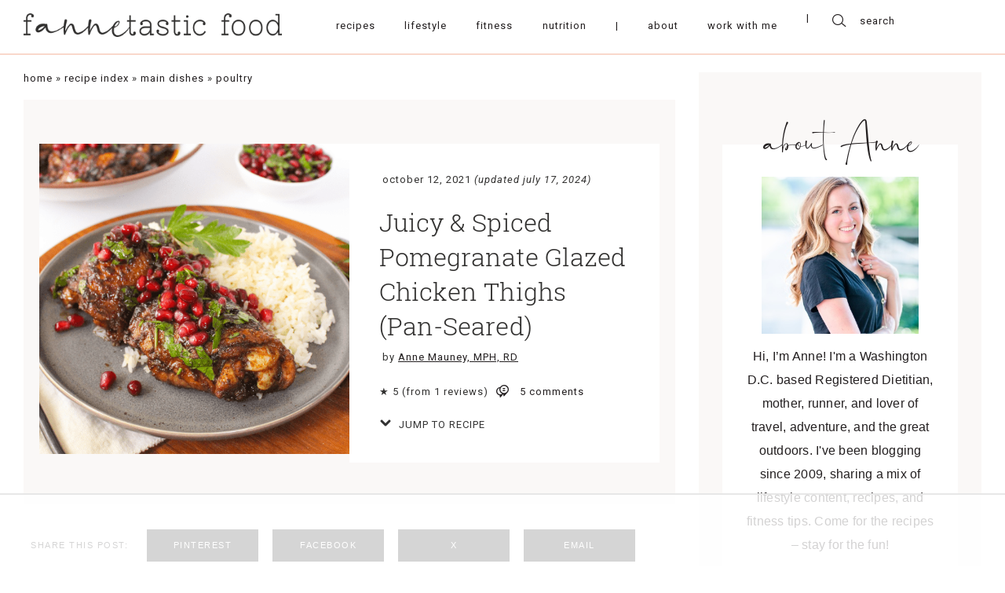

--- FILE ---
content_type: text/html; charset=utf-8
request_url: https://www.google.com/recaptcha/api2/anchor?ar=1&k=6LdzeEQkAAAAAHkQo5Faq1t_4eVcrEUDHb7bhFp_&co=aHR0cHM6Ly93d3cuZmFubmV0YXN0aWNmb29kLmNvbTo0NDM.&hl=en&v=PoyoqOPhxBO7pBk68S4YbpHZ&size=invisible&anchor-ms=20000&execute-ms=30000&cb=5er1c1dc4v3h
body_size: 48786
content:
<!DOCTYPE HTML><html dir="ltr" lang="en"><head><meta http-equiv="Content-Type" content="text/html; charset=UTF-8">
<meta http-equiv="X-UA-Compatible" content="IE=edge">
<title>reCAPTCHA</title>
<style type="text/css">
/* cyrillic-ext */
@font-face {
  font-family: 'Roboto';
  font-style: normal;
  font-weight: 400;
  font-stretch: 100%;
  src: url(//fonts.gstatic.com/s/roboto/v48/KFO7CnqEu92Fr1ME7kSn66aGLdTylUAMa3GUBHMdazTgWw.woff2) format('woff2');
  unicode-range: U+0460-052F, U+1C80-1C8A, U+20B4, U+2DE0-2DFF, U+A640-A69F, U+FE2E-FE2F;
}
/* cyrillic */
@font-face {
  font-family: 'Roboto';
  font-style: normal;
  font-weight: 400;
  font-stretch: 100%;
  src: url(//fonts.gstatic.com/s/roboto/v48/KFO7CnqEu92Fr1ME7kSn66aGLdTylUAMa3iUBHMdazTgWw.woff2) format('woff2');
  unicode-range: U+0301, U+0400-045F, U+0490-0491, U+04B0-04B1, U+2116;
}
/* greek-ext */
@font-face {
  font-family: 'Roboto';
  font-style: normal;
  font-weight: 400;
  font-stretch: 100%;
  src: url(//fonts.gstatic.com/s/roboto/v48/KFO7CnqEu92Fr1ME7kSn66aGLdTylUAMa3CUBHMdazTgWw.woff2) format('woff2');
  unicode-range: U+1F00-1FFF;
}
/* greek */
@font-face {
  font-family: 'Roboto';
  font-style: normal;
  font-weight: 400;
  font-stretch: 100%;
  src: url(//fonts.gstatic.com/s/roboto/v48/KFO7CnqEu92Fr1ME7kSn66aGLdTylUAMa3-UBHMdazTgWw.woff2) format('woff2');
  unicode-range: U+0370-0377, U+037A-037F, U+0384-038A, U+038C, U+038E-03A1, U+03A3-03FF;
}
/* math */
@font-face {
  font-family: 'Roboto';
  font-style: normal;
  font-weight: 400;
  font-stretch: 100%;
  src: url(//fonts.gstatic.com/s/roboto/v48/KFO7CnqEu92Fr1ME7kSn66aGLdTylUAMawCUBHMdazTgWw.woff2) format('woff2');
  unicode-range: U+0302-0303, U+0305, U+0307-0308, U+0310, U+0312, U+0315, U+031A, U+0326-0327, U+032C, U+032F-0330, U+0332-0333, U+0338, U+033A, U+0346, U+034D, U+0391-03A1, U+03A3-03A9, U+03B1-03C9, U+03D1, U+03D5-03D6, U+03F0-03F1, U+03F4-03F5, U+2016-2017, U+2034-2038, U+203C, U+2040, U+2043, U+2047, U+2050, U+2057, U+205F, U+2070-2071, U+2074-208E, U+2090-209C, U+20D0-20DC, U+20E1, U+20E5-20EF, U+2100-2112, U+2114-2115, U+2117-2121, U+2123-214F, U+2190, U+2192, U+2194-21AE, U+21B0-21E5, U+21F1-21F2, U+21F4-2211, U+2213-2214, U+2216-22FF, U+2308-230B, U+2310, U+2319, U+231C-2321, U+2336-237A, U+237C, U+2395, U+239B-23B7, U+23D0, U+23DC-23E1, U+2474-2475, U+25AF, U+25B3, U+25B7, U+25BD, U+25C1, U+25CA, U+25CC, U+25FB, U+266D-266F, U+27C0-27FF, U+2900-2AFF, U+2B0E-2B11, U+2B30-2B4C, U+2BFE, U+3030, U+FF5B, U+FF5D, U+1D400-1D7FF, U+1EE00-1EEFF;
}
/* symbols */
@font-face {
  font-family: 'Roboto';
  font-style: normal;
  font-weight: 400;
  font-stretch: 100%;
  src: url(//fonts.gstatic.com/s/roboto/v48/KFO7CnqEu92Fr1ME7kSn66aGLdTylUAMaxKUBHMdazTgWw.woff2) format('woff2');
  unicode-range: U+0001-000C, U+000E-001F, U+007F-009F, U+20DD-20E0, U+20E2-20E4, U+2150-218F, U+2190, U+2192, U+2194-2199, U+21AF, U+21E6-21F0, U+21F3, U+2218-2219, U+2299, U+22C4-22C6, U+2300-243F, U+2440-244A, U+2460-24FF, U+25A0-27BF, U+2800-28FF, U+2921-2922, U+2981, U+29BF, U+29EB, U+2B00-2BFF, U+4DC0-4DFF, U+FFF9-FFFB, U+10140-1018E, U+10190-1019C, U+101A0, U+101D0-101FD, U+102E0-102FB, U+10E60-10E7E, U+1D2C0-1D2D3, U+1D2E0-1D37F, U+1F000-1F0FF, U+1F100-1F1AD, U+1F1E6-1F1FF, U+1F30D-1F30F, U+1F315, U+1F31C, U+1F31E, U+1F320-1F32C, U+1F336, U+1F378, U+1F37D, U+1F382, U+1F393-1F39F, U+1F3A7-1F3A8, U+1F3AC-1F3AF, U+1F3C2, U+1F3C4-1F3C6, U+1F3CA-1F3CE, U+1F3D4-1F3E0, U+1F3ED, U+1F3F1-1F3F3, U+1F3F5-1F3F7, U+1F408, U+1F415, U+1F41F, U+1F426, U+1F43F, U+1F441-1F442, U+1F444, U+1F446-1F449, U+1F44C-1F44E, U+1F453, U+1F46A, U+1F47D, U+1F4A3, U+1F4B0, U+1F4B3, U+1F4B9, U+1F4BB, U+1F4BF, U+1F4C8-1F4CB, U+1F4D6, U+1F4DA, U+1F4DF, U+1F4E3-1F4E6, U+1F4EA-1F4ED, U+1F4F7, U+1F4F9-1F4FB, U+1F4FD-1F4FE, U+1F503, U+1F507-1F50B, U+1F50D, U+1F512-1F513, U+1F53E-1F54A, U+1F54F-1F5FA, U+1F610, U+1F650-1F67F, U+1F687, U+1F68D, U+1F691, U+1F694, U+1F698, U+1F6AD, U+1F6B2, U+1F6B9-1F6BA, U+1F6BC, U+1F6C6-1F6CF, U+1F6D3-1F6D7, U+1F6E0-1F6EA, U+1F6F0-1F6F3, U+1F6F7-1F6FC, U+1F700-1F7FF, U+1F800-1F80B, U+1F810-1F847, U+1F850-1F859, U+1F860-1F887, U+1F890-1F8AD, U+1F8B0-1F8BB, U+1F8C0-1F8C1, U+1F900-1F90B, U+1F93B, U+1F946, U+1F984, U+1F996, U+1F9E9, U+1FA00-1FA6F, U+1FA70-1FA7C, U+1FA80-1FA89, U+1FA8F-1FAC6, U+1FACE-1FADC, U+1FADF-1FAE9, U+1FAF0-1FAF8, U+1FB00-1FBFF;
}
/* vietnamese */
@font-face {
  font-family: 'Roboto';
  font-style: normal;
  font-weight: 400;
  font-stretch: 100%;
  src: url(//fonts.gstatic.com/s/roboto/v48/KFO7CnqEu92Fr1ME7kSn66aGLdTylUAMa3OUBHMdazTgWw.woff2) format('woff2');
  unicode-range: U+0102-0103, U+0110-0111, U+0128-0129, U+0168-0169, U+01A0-01A1, U+01AF-01B0, U+0300-0301, U+0303-0304, U+0308-0309, U+0323, U+0329, U+1EA0-1EF9, U+20AB;
}
/* latin-ext */
@font-face {
  font-family: 'Roboto';
  font-style: normal;
  font-weight: 400;
  font-stretch: 100%;
  src: url(//fonts.gstatic.com/s/roboto/v48/KFO7CnqEu92Fr1ME7kSn66aGLdTylUAMa3KUBHMdazTgWw.woff2) format('woff2');
  unicode-range: U+0100-02BA, U+02BD-02C5, U+02C7-02CC, U+02CE-02D7, U+02DD-02FF, U+0304, U+0308, U+0329, U+1D00-1DBF, U+1E00-1E9F, U+1EF2-1EFF, U+2020, U+20A0-20AB, U+20AD-20C0, U+2113, U+2C60-2C7F, U+A720-A7FF;
}
/* latin */
@font-face {
  font-family: 'Roboto';
  font-style: normal;
  font-weight: 400;
  font-stretch: 100%;
  src: url(//fonts.gstatic.com/s/roboto/v48/KFO7CnqEu92Fr1ME7kSn66aGLdTylUAMa3yUBHMdazQ.woff2) format('woff2');
  unicode-range: U+0000-00FF, U+0131, U+0152-0153, U+02BB-02BC, U+02C6, U+02DA, U+02DC, U+0304, U+0308, U+0329, U+2000-206F, U+20AC, U+2122, U+2191, U+2193, U+2212, U+2215, U+FEFF, U+FFFD;
}
/* cyrillic-ext */
@font-face {
  font-family: 'Roboto';
  font-style: normal;
  font-weight: 500;
  font-stretch: 100%;
  src: url(//fonts.gstatic.com/s/roboto/v48/KFO7CnqEu92Fr1ME7kSn66aGLdTylUAMa3GUBHMdazTgWw.woff2) format('woff2');
  unicode-range: U+0460-052F, U+1C80-1C8A, U+20B4, U+2DE0-2DFF, U+A640-A69F, U+FE2E-FE2F;
}
/* cyrillic */
@font-face {
  font-family: 'Roboto';
  font-style: normal;
  font-weight: 500;
  font-stretch: 100%;
  src: url(//fonts.gstatic.com/s/roboto/v48/KFO7CnqEu92Fr1ME7kSn66aGLdTylUAMa3iUBHMdazTgWw.woff2) format('woff2');
  unicode-range: U+0301, U+0400-045F, U+0490-0491, U+04B0-04B1, U+2116;
}
/* greek-ext */
@font-face {
  font-family: 'Roboto';
  font-style: normal;
  font-weight: 500;
  font-stretch: 100%;
  src: url(//fonts.gstatic.com/s/roboto/v48/KFO7CnqEu92Fr1ME7kSn66aGLdTylUAMa3CUBHMdazTgWw.woff2) format('woff2');
  unicode-range: U+1F00-1FFF;
}
/* greek */
@font-face {
  font-family: 'Roboto';
  font-style: normal;
  font-weight: 500;
  font-stretch: 100%;
  src: url(//fonts.gstatic.com/s/roboto/v48/KFO7CnqEu92Fr1ME7kSn66aGLdTylUAMa3-UBHMdazTgWw.woff2) format('woff2');
  unicode-range: U+0370-0377, U+037A-037F, U+0384-038A, U+038C, U+038E-03A1, U+03A3-03FF;
}
/* math */
@font-face {
  font-family: 'Roboto';
  font-style: normal;
  font-weight: 500;
  font-stretch: 100%;
  src: url(//fonts.gstatic.com/s/roboto/v48/KFO7CnqEu92Fr1ME7kSn66aGLdTylUAMawCUBHMdazTgWw.woff2) format('woff2');
  unicode-range: U+0302-0303, U+0305, U+0307-0308, U+0310, U+0312, U+0315, U+031A, U+0326-0327, U+032C, U+032F-0330, U+0332-0333, U+0338, U+033A, U+0346, U+034D, U+0391-03A1, U+03A3-03A9, U+03B1-03C9, U+03D1, U+03D5-03D6, U+03F0-03F1, U+03F4-03F5, U+2016-2017, U+2034-2038, U+203C, U+2040, U+2043, U+2047, U+2050, U+2057, U+205F, U+2070-2071, U+2074-208E, U+2090-209C, U+20D0-20DC, U+20E1, U+20E5-20EF, U+2100-2112, U+2114-2115, U+2117-2121, U+2123-214F, U+2190, U+2192, U+2194-21AE, U+21B0-21E5, U+21F1-21F2, U+21F4-2211, U+2213-2214, U+2216-22FF, U+2308-230B, U+2310, U+2319, U+231C-2321, U+2336-237A, U+237C, U+2395, U+239B-23B7, U+23D0, U+23DC-23E1, U+2474-2475, U+25AF, U+25B3, U+25B7, U+25BD, U+25C1, U+25CA, U+25CC, U+25FB, U+266D-266F, U+27C0-27FF, U+2900-2AFF, U+2B0E-2B11, U+2B30-2B4C, U+2BFE, U+3030, U+FF5B, U+FF5D, U+1D400-1D7FF, U+1EE00-1EEFF;
}
/* symbols */
@font-face {
  font-family: 'Roboto';
  font-style: normal;
  font-weight: 500;
  font-stretch: 100%;
  src: url(//fonts.gstatic.com/s/roboto/v48/KFO7CnqEu92Fr1ME7kSn66aGLdTylUAMaxKUBHMdazTgWw.woff2) format('woff2');
  unicode-range: U+0001-000C, U+000E-001F, U+007F-009F, U+20DD-20E0, U+20E2-20E4, U+2150-218F, U+2190, U+2192, U+2194-2199, U+21AF, U+21E6-21F0, U+21F3, U+2218-2219, U+2299, U+22C4-22C6, U+2300-243F, U+2440-244A, U+2460-24FF, U+25A0-27BF, U+2800-28FF, U+2921-2922, U+2981, U+29BF, U+29EB, U+2B00-2BFF, U+4DC0-4DFF, U+FFF9-FFFB, U+10140-1018E, U+10190-1019C, U+101A0, U+101D0-101FD, U+102E0-102FB, U+10E60-10E7E, U+1D2C0-1D2D3, U+1D2E0-1D37F, U+1F000-1F0FF, U+1F100-1F1AD, U+1F1E6-1F1FF, U+1F30D-1F30F, U+1F315, U+1F31C, U+1F31E, U+1F320-1F32C, U+1F336, U+1F378, U+1F37D, U+1F382, U+1F393-1F39F, U+1F3A7-1F3A8, U+1F3AC-1F3AF, U+1F3C2, U+1F3C4-1F3C6, U+1F3CA-1F3CE, U+1F3D4-1F3E0, U+1F3ED, U+1F3F1-1F3F3, U+1F3F5-1F3F7, U+1F408, U+1F415, U+1F41F, U+1F426, U+1F43F, U+1F441-1F442, U+1F444, U+1F446-1F449, U+1F44C-1F44E, U+1F453, U+1F46A, U+1F47D, U+1F4A3, U+1F4B0, U+1F4B3, U+1F4B9, U+1F4BB, U+1F4BF, U+1F4C8-1F4CB, U+1F4D6, U+1F4DA, U+1F4DF, U+1F4E3-1F4E6, U+1F4EA-1F4ED, U+1F4F7, U+1F4F9-1F4FB, U+1F4FD-1F4FE, U+1F503, U+1F507-1F50B, U+1F50D, U+1F512-1F513, U+1F53E-1F54A, U+1F54F-1F5FA, U+1F610, U+1F650-1F67F, U+1F687, U+1F68D, U+1F691, U+1F694, U+1F698, U+1F6AD, U+1F6B2, U+1F6B9-1F6BA, U+1F6BC, U+1F6C6-1F6CF, U+1F6D3-1F6D7, U+1F6E0-1F6EA, U+1F6F0-1F6F3, U+1F6F7-1F6FC, U+1F700-1F7FF, U+1F800-1F80B, U+1F810-1F847, U+1F850-1F859, U+1F860-1F887, U+1F890-1F8AD, U+1F8B0-1F8BB, U+1F8C0-1F8C1, U+1F900-1F90B, U+1F93B, U+1F946, U+1F984, U+1F996, U+1F9E9, U+1FA00-1FA6F, U+1FA70-1FA7C, U+1FA80-1FA89, U+1FA8F-1FAC6, U+1FACE-1FADC, U+1FADF-1FAE9, U+1FAF0-1FAF8, U+1FB00-1FBFF;
}
/* vietnamese */
@font-face {
  font-family: 'Roboto';
  font-style: normal;
  font-weight: 500;
  font-stretch: 100%;
  src: url(//fonts.gstatic.com/s/roboto/v48/KFO7CnqEu92Fr1ME7kSn66aGLdTylUAMa3OUBHMdazTgWw.woff2) format('woff2');
  unicode-range: U+0102-0103, U+0110-0111, U+0128-0129, U+0168-0169, U+01A0-01A1, U+01AF-01B0, U+0300-0301, U+0303-0304, U+0308-0309, U+0323, U+0329, U+1EA0-1EF9, U+20AB;
}
/* latin-ext */
@font-face {
  font-family: 'Roboto';
  font-style: normal;
  font-weight: 500;
  font-stretch: 100%;
  src: url(//fonts.gstatic.com/s/roboto/v48/KFO7CnqEu92Fr1ME7kSn66aGLdTylUAMa3KUBHMdazTgWw.woff2) format('woff2');
  unicode-range: U+0100-02BA, U+02BD-02C5, U+02C7-02CC, U+02CE-02D7, U+02DD-02FF, U+0304, U+0308, U+0329, U+1D00-1DBF, U+1E00-1E9F, U+1EF2-1EFF, U+2020, U+20A0-20AB, U+20AD-20C0, U+2113, U+2C60-2C7F, U+A720-A7FF;
}
/* latin */
@font-face {
  font-family: 'Roboto';
  font-style: normal;
  font-weight: 500;
  font-stretch: 100%;
  src: url(//fonts.gstatic.com/s/roboto/v48/KFO7CnqEu92Fr1ME7kSn66aGLdTylUAMa3yUBHMdazQ.woff2) format('woff2');
  unicode-range: U+0000-00FF, U+0131, U+0152-0153, U+02BB-02BC, U+02C6, U+02DA, U+02DC, U+0304, U+0308, U+0329, U+2000-206F, U+20AC, U+2122, U+2191, U+2193, U+2212, U+2215, U+FEFF, U+FFFD;
}
/* cyrillic-ext */
@font-face {
  font-family: 'Roboto';
  font-style: normal;
  font-weight: 900;
  font-stretch: 100%;
  src: url(//fonts.gstatic.com/s/roboto/v48/KFO7CnqEu92Fr1ME7kSn66aGLdTylUAMa3GUBHMdazTgWw.woff2) format('woff2');
  unicode-range: U+0460-052F, U+1C80-1C8A, U+20B4, U+2DE0-2DFF, U+A640-A69F, U+FE2E-FE2F;
}
/* cyrillic */
@font-face {
  font-family: 'Roboto';
  font-style: normal;
  font-weight: 900;
  font-stretch: 100%;
  src: url(//fonts.gstatic.com/s/roboto/v48/KFO7CnqEu92Fr1ME7kSn66aGLdTylUAMa3iUBHMdazTgWw.woff2) format('woff2');
  unicode-range: U+0301, U+0400-045F, U+0490-0491, U+04B0-04B1, U+2116;
}
/* greek-ext */
@font-face {
  font-family: 'Roboto';
  font-style: normal;
  font-weight: 900;
  font-stretch: 100%;
  src: url(//fonts.gstatic.com/s/roboto/v48/KFO7CnqEu92Fr1ME7kSn66aGLdTylUAMa3CUBHMdazTgWw.woff2) format('woff2');
  unicode-range: U+1F00-1FFF;
}
/* greek */
@font-face {
  font-family: 'Roboto';
  font-style: normal;
  font-weight: 900;
  font-stretch: 100%;
  src: url(//fonts.gstatic.com/s/roboto/v48/KFO7CnqEu92Fr1ME7kSn66aGLdTylUAMa3-UBHMdazTgWw.woff2) format('woff2');
  unicode-range: U+0370-0377, U+037A-037F, U+0384-038A, U+038C, U+038E-03A1, U+03A3-03FF;
}
/* math */
@font-face {
  font-family: 'Roboto';
  font-style: normal;
  font-weight: 900;
  font-stretch: 100%;
  src: url(//fonts.gstatic.com/s/roboto/v48/KFO7CnqEu92Fr1ME7kSn66aGLdTylUAMawCUBHMdazTgWw.woff2) format('woff2');
  unicode-range: U+0302-0303, U+0305, U+0307-0308, U+0310, U+0312, U+0315, U+031A, U+0326-0327, U+032C, U+032F-0330, U+0332-0333, U+0338, U+033A, U+0346, U+034D, U+0391-03A1, U+03A3-03A9, U+03B1-03C9, U+03D1, U+03D5-03D6, U+03F0-03F1, U+03F4-03F5, U+2016-2017, U+2034-2038, U+203C, U+2040, U+2043, U+2047, U+2050, U+2057, U+205F, U+2070-2071, U+2074-208E, U+2090-209C, U+20D0-20DC, U+20E1, U+20E5-20EF, U+2100-2112, U+2114-2115, U+2117-2121, U+2123-214F, U+2190, U+2192, U+2194-21AE, U+21B0-21E5, U+21F1-21F2, U+21F4-2211, U+2213-2214, U+2216-22FF, U+2308-230B, U+2310, U+2319, U+231C-2321, U+2336-237A, U+237C, U+2395, U+239B-23B7, U+23D0, U+23DC-23E1, U+2474-2475, U+25AF, U+25B3, U+25B7, U+25BD, U+25C1, U+25CA, U+25CC, U+25FB, U+266D-266F, U+27C0-27FF, U+2900-2AFF, U+2B0E-2B11, U+2B30-2B4C, U+2BFE, U+3030, U+FF5B, U+FF5D, U+1D400-1D7FF, U+1EE00-1EEFF;
}
/* symbols */
@font-face {
  font-family: 'Roboto';
  font-style: normal;
  font-weight: 900;
  font-stretch: 100%;
  src: url(//fonts.gstatic.com/s/roboto/v48/KFO7CnqEu92Fr1ME7kSn66aGLdTylUAMaxKUBHMdazTgWw.woff2) format('woff2');
  unicode-range: U+0001-000C, U+000E-001F, U+007F-009F, U+20DD-20E0, U+20E2-20E4, U+2150-218F, U+2190, U+2192, U+2194-2199, U+21AF, U+21E6-21F0, U+21F3, U+2218-2219, U+2299, U+22C4-22C6, U+2300-243F, U+2440-244A, U+2460-24FF, U+25A0-27BF, U+2800-28FF, U+2921-2922, U+2981, U+29BF, U+29EB, U+2B00-2BFF, U+4DC0-4DFF, U+FFF9-FFFB, U+10140-1018E, U+10190-1019C, U+101A0, U+101D0-101FD, U+102E0-102FB, U+10E60-10E7E, U+1D2C0-1D2D3, U+1D2E0-1D37F, U+1F000-1F0FF, U+1F100-1F1AD, U+1F1E6-1F1FF, U+1F30D-1F30F, U+1F315, U+1F31C, U+1F31E, U+1F320-1F32C, U+1F336, U+1F378, U+1F37D, U+1F382, U+1F393-1F39F, U+1F3A7-1F3A8, U+1F3AC-1F3AF, U+1F3C2, U+1F3C4-1F3C6, U+1F3CA-1F3CE, U+1F3D4-1F3E0, U+1F3ED, U+1F3F1-1F3F3, U+1F3F5-1F3F7, U+1F408, U+1F415, U+1F41F, U+1F426, U+1F43F, U+1F441-1F442, U+1F444, U+1F446-1F449, U+1F44C-1F44E, U+1F453, U+1F46A, U+1F47D, U+1F4A3, U+1F4B0, U+1F4B3, U+1F4B9, U+1F4BB, U+1F4BF, U+1F4C8-1F4CB, U+1F4D6, U+1F4DA, U+1F4DF, U+1F4E3-1F4E6, U+1F4EA-1F4ED, U+1F4F7, U+1F4F9-1F4FB, U+1F4FD-1F4FE, U+1F503, U+1F507-1F50B, U+1F50D, U+1F512-1F513, U+1F53E-1F54A, U+1F54F-1F5FA, U+1F610, U+1F650-1F67F, U+1F687, U+1F68D, U+1F691, U+1F694, U+1F698, U+1F6AD, U+1F6B2, U+1F6B9-1F6BA, U+1F6BC, U+1F6C6-1F6CF, U+1F6D3-1F6D7, U+1F6E0-1F6EA, U+1F6F0-1F6F3, U+1F6F7-1F6FC, U+1F700-1F7FF, U+1F800-1F80B, U+1F810-1F847, U+1F850-1F859, U+1F860-1F887, U+1F890-1F8AD, U+1F8B0-1F8BB, U+1F8C0-1F8C1, U+1F900-1F90B, U+1F93B, U+1F946, U+1F984, U+1F996, U+1F9E9, U+1FA00-1FA6F, U+1FA70-1FA7C, U+1FA80-1FA89, U+1FA8F-1FAC6, U+1FACE-1FADC, U+1FADF-1FAE9, U+1FAF0-1FAF8, U+1FB00-1FBFF;
}
/* vietnamese */
@font-face {
  font-family: 'Roboto';
  font-style: normal;
  font-weight: 900;
  font-stretch: 100%;
  src: url(//fonts.gstatic.com/s/roboto/v48/KFO7CnqEu92Fr1ME7kSn66aGLdTylUAMa3OUBHMdazTgWw.woff2) format('woff2');
  unicode-range: U+0102-0103, U+0110-0111, U+0128-0129, U+0168-0169, U+01A0-01A1, U+01AF-01B0, U+0300-0301, U+0303-0304, U+0308-0309, U+0323, U+0329, U+1EA0-1EF9, U+20AB;
}
/* latin-ext */
@font-face {
  font-family: 'Roboto';
  font-style: normal;
  font-weight: 900;
  font-stretch: 100%;
  src: url(//fonts.gstatic.com/s/roboto/v48/KFO7CnqEu92Fr1ME7kSn66aGLdTylUAMa3KUBHMdazTgWw.woff2) format('woff2');
  unicode-range: U+0100-02BA, U+02BD-02C5, U+02C7-02CC, U+02CE-02D7, U+02DD-02FF, U+0304, U+0308, U+0329, U+1D00-1DBF, U+1E00-1E9F, U+1EF2-1EFF, U+2020, U+20A0-20AB, U+20AD-20C0, U+2113, U+2C60-2C7F, U+A720-A7FF;
}
/* latin */
@font-face {
  font-family: 'Roboto';
  font-style: normal;
  font-weight: 900;
  font-stretch: 100%;
  src: url(//fonts.gstatic.com/s/roboto/v48/KFO7CnqEu92Fr1ME7kSn66aGLdTylUAMa3yUBHMdazQ.woff2) format('woff2');
  unicode-range: U+0000-00FF, U+0131, U+0152-0153, U+02BB-02BC, U+02C6, U+02DA, U+02DC, U+0304, U+0308, U+0329, U+2000-206F, U+20AC, U+2122, U+2191, U+2193, U+2212, U+2215, U+FEFF, U+FFFD;
}

</style>
<link rel="stylesheet" type="text/css" href="https://www.gstatic.com/recaptcha/releases/PoyoqOPhxBO7pBk68S4YbpHZ/styles__ltr.css">
<script nonce="Mzxqg-w6LhAWInuN6E01lQ" type="text/javascript">window['__recaptcha_api'] = 'https://www.google.com/recaptcha/api2/';</script>
<script type="text/javascript" src="https://www.gstatic.com/recaptcha/releases/PoyoqOPhxBO7pBk68S4YbpHZ/recaptcha__en.js" nonce="Mzxqg-w6LhAWInuN6E01lQ">
      
    </script></head>
<body><div id="rc-anchor-alert" class="rc-anchor-alert"></div>
<input type="hidden" id="recaptcha-token" value="[base64]">
<script type="text/javascript" nonce="Mzxqg-w6LhAWInuN6E01lQ">
      recaptcha.anchor.Main.init("[\x22ainput\x22,[\x22bgdata\x22,\x22\x22,\[base64]/[base64]/[base64]/ZyhXLGgpOnEoW04sMjEsbF0sVywwKSxoKSxmYWxzZSxmYWxzZSl9Y2F0Y2goayl7RygzNTgsVyk/[base64]/[base64]/[base64]/[base64]/[base64]/[base64]/[base64]/bmV3IEJbT10oRFswXSk6dz09Mj9uZXcgQltPXShEWzBdLERbMV0pOnc9PTM/bmV3IEJbT10oRFswXSxEWzFdLERbMl0pOnc9PTQ/[base64]/[base64]/[base64]/[base64]/[base64]\\u003d\x22,\[base64]\\u003d\\u003d\x22,\x22w5/Dv8KRV1nCosKqw7XDriLChXrDlATCjTcTwq3Cq8Kaw6LDlzcaN21PwpxFXMKTwrYAwonDpz7DsB3DvV5gbjrCtsKlw4rDocOhcy7DhHLClkHDuSDCq8KYXsKsNMOjwpZCBsK4w5BwSsKJwrY/Z8Opw5JgQl5lfGjCjMOhHS3CmjnDp0zDoh3DsEd/N8KEXzANw43DqMKuw5Fuwo1SDsOyVxnDpy7CqsKqw6hjY03DjMOOwow/csORwrPDqMKmYMO2wpvCgQY8wq7DlUlGIsOqwpnCvMO+IcKbC8ODw5YOQcKTw4BTQcOiwqPDhRvCtcKeJVTCvsKpUMOOMcOHw57DhMOJcizDh8OfwoDCp8OWSMKiwqXDq8OSw4l5wq0tExsqw5VYRmIaQi/Du3/DnMO4EcKNYsOWw7UFGsOpN8KAw5oGwoHCuMKmw7nDnjbDt8Ooa8KAfD9qXQHDscOuJMOUw63DqcKKwpZ4w4rDkw40NVzChSYlVUQAAW0Bw74EKcOlwplkJBzCgCvDhcOdwp1owpZyNsK4JVHDoywGbsK+dTdGw5rCpMOOd8KaYFFEw7tKMm/[base64]/CrsKcw5rDsR4udHcTw65jwqzDmMKSwrEVGMO6wrTDng9NwoDCi1XDijvDjcKrw64vwqgpWkBowqZaMMKPwpIXcWXCoCrCnHR2w7ZBwpdrMlrDpxDDksKpwoBoHsOgwq/CtMOFcTgNw49gcBMxw7wKNMK8w65mwo5cwog3WsK6KsKwwrBsQCBHLF3CsjJLF3fDuMKlHcKnMcO4CcKCC0guw5wTVR/[base64]/woDCmUVQwppNw4VMRSXCpcOSAsODwrTCkFAiRxFyHxXDoMOOw7jDusKww7RaXcO/cWFDwq7DkgFdw73DscKrMxTDpMK6wqoOPlPCoQhLw7gYwqHChloPZsOpbmFrw6oMB8KVwrEIwqMYAsO1WcONw4NGJQjDonfCmcKhJ8KtPsK2GMOAw73Cn8KuwrMQw7/Crmwhw4nDgi3Cp2Z1w6c6LsKVWz/Cp8Oow4LDhsOZScKoesKySmYew6ZawpQ/[base64]/[base64]/[base64]/wo7DqXTDuMKtw5rChXPDvSVDci7CiC8Pw5pqw60KwojCjh7DiULDlcK/[base64]/QV3Ch8KSY8O1UWzCviPCpsK5OMO/wqvDqBQqRjcgwrTDqcKIw7DDqsOWw6TCl8KQcQVfw4DDnFLDpsODwpMlZFLCrcOtTgtYwprDl8KRw70JwqHChSItw74swqdGeHXDsio6w7XDlMO3AcKMw55iESlWEDDDncK4QXbCgsO/OlZ1wofCgVVgw7DDqcO+fMOUw5nChsOUXEs5AMORwpANUcOzUFEJOcOiw4jDkMOZw6vCosO7bsK2wpp1F8KWw4zChzTDsMOJfy3Dpy8GwoNcwobCqcO8woxcQ2/Di8O4ICpcBH1bwqTDjG19w7vCrMOcZMOwFXZvw40ZHMKfw7zClcOow6/[base64]/w6oYNSgdQsK5wpLDmMOXwox/w6MKw5TDlsKJS8K6wpsea8KfwqECw5PCncOcw5VEO8KZLsOkJ8Ouw5x3w5hDw714w5LCrQUWw5nCocKkw5d1d8KUMg/DtcKVTQPCsFnDtcOBw4HDqw0Fw6vCm8OHbsOGf8KKwpQMGHZ5wqrCgcOzwqY9NnrDqsKJwoDDhWUxw6HDosKjV1DDtMOKByzDq8OqFyPCmXIdwqTDrSvDiXJ1w4RlecKWF2hRwqDCrMKxw6DDt8ONw6vDhSRiYMKDw53ClcKnL1ZUw4TDtyRvw7bDg1ZGw5vCgcKHGk/CnjLDlcOLfFx9wpXCosKww78CwpbCgsO4wo9cw5/[base64]/woXCqxDDuxrDowNyUBbCiWNgVCAcw6JyScO1Byo9cFbDncOnw7Euw5Yew6jCvjXDpkTCscKKw6XCr8Oqwog5NsKvUsOvAV9aJMK5w7zCrmhjG2/DucKIc3TCsMKtwo8sw5PCqRbCvk/[base64]/[base64]/[base64]/Cp8K5J8OQFMK8wrnCnsKYw7Edw7TCqcKEw7dQccKtecOTAMOrw5bCm2zCscOVFiLDogHCuFFMwqDCtMKuHMOgwr09woM8O1gIw4wiC8Kdw4UqNXYKwowuwr/[base64]/DqsObw77CoMO3GsOhw5/[base64]/w47DicKJw5trwp3CicOtVMOmPMOPwot/[base64]/[base64]/wqvDiW7CmsOow4LDqDQyaMOkCEHCukQ2w7x2e195wrfCv2pOwqzCpsOWw7RsRsO4w7HCnMKjFMODw4fDjMOBwq/Dnj/DsH0XTUrDvcO5DU1Ow6PCvsKfw6waw5bDrsOow7fCkWJPD3wQwqhnwp7CqTl7w602w6dVw73ClMKoAcK1YsK2w4/CssKIw5jCvWdCw53CpsOocjosN8KfJhjDtxXCmj7CisKiC8K0w7/DqcKjSxHChsOjw7EvB8Ksw5DCg0rDrcO3LWbDsTTCmlrDqjLDl8OcwqYNw7HCmBDDhGohwq1cwoVeMcOaYcOIw7Avwr9Wwo7CuWvDn1dNw6vDty/CvkLDshZfwrvDj8KUwqFpczLCogvCgMOjw7YFw7nDh8OLwpDCl07CjsOwwpjDkcKyw4EeNUPCiVvDtl1bOkLCv1o8w4MswpfCn3HCjljCncKwwpPCmQ4BwrjCkMK2wp1uSsOfwrMQL2/Dn099cMKTw6opw5LCrcOnwr/[base64]/[base64]/wr8DRsKYVsK5worCq8Oqw63Dng1VEMKjRMKScUDCqUl1wqc0w5UNQMOHw6HDn1vDuTtHUMKNScKFwoAGEnQxJjs2ccKVwpzCkAvDv8KCwr3CoiYiHQ0iGhAmwqYewp/DukRuw47DhRDCqVfDhcOkBcK+OsKOwrgDRR/DhcKjC1TDgcO4wrvDoRbDo3Eowq/[base64]/Cjk7CvsKtScO3w7TDjsKhwqXCmMO/wrvCrUlXwr8qQ0zCnDB7fFfDsDTDrsKFw5/Di0cNwrdWw7dfwoIPZ8KRTcOdOwfDlMKew4FLJRBWbMOoEh4MHMKJwpYFQcOIC8OjK8KmagvDrEpSF8OIw5oYwoLCicKEwq/DoMOQEi0FwrllYcOvwqbDl8OABMKsO8Kjw6VLw4lJwoPDkQvCm8KrSHsLd3nCuW/CuUYbRGdWc3/DnTTDoWTDrcOeHCYmbcKbwofDmFXDijXDucKewqzCk8Kdwo9Fw7sqA2jDmADCuHrDlQ7DmkPCq8KOJcKgecOIw4DCrkkwUzrChcKFwrl8w4N0ZSXCnwM5Hyp2w5p9NxNZw7wMw4nDosOxwpN8TMKFw7xDJwZ/VFPDvsKkCMOIRsONeCVkwqJbAcKrbF9Jwo0Qw4U/w6vDvsOZwpw1aQ/DvsKWw6fDlgFYJ1JfacKmPGDDtcKZwoBBT8KpelsnF8O6VMOGwow/[base64]/[base64]/AsOdBsOHwqQgGsKgWW7DqcKvOcOWMsOwwpoLasOIbsKxw6xlYDDCmnbDszNjw4FiZljDg8KjYsKCwqIUX8K4esK8MRzCkcO2VsONw5/CnsK5NG8OwrtLwo/DlGgOwpjDuBl1wrvDnsKiR11+JCBdV8OmGW7CphhrchV6FRjDtizCr8OTLzI/w7pLCcOqKMKcQ8OZwodvwrnDokRbIybCjBVbDSBIw75MQA7CkcO2JlLDr3RZwpZsCD48wpDDs8OuwpHDj8Oww7lkw4XClgVCwp3DosKlw4bCvMOkbSRxIcOoZQHCkcKQY8O1ODLCtiwxw6bCn8ONw7jDpcKgw74rXMOrDD/DlMOzw4INw4HDqhXDqMOvbsOGB8OlZsKRVV0Lwo9qCcOvcHfDiMOFIwzCuH7CmCspT8KDw70iwo0LwqFJw5dkwo93w61bMnwQwoRLw4JkaW7DhsKvI8KIX8KGHsKXYMOZfCLDngQ9w45gYxbDm8ONOXtOasOxRXbCisOacsKIwpPDj8K/WivDrMK9HDfCn8Kkw6LCqMK3wrAqR8K1woQWZS7CqSrCk0fChMKbRsOifMOlY1QEwq7Djh0uwr7DtzIOUMOWw79vHXwVw5vDi8K/BcKqdgIkc2nDpMKNw5Jtw6bDrGnCkX7CtQDDtG5zworDlsOZw48pCcOQw6nCq8Kaw4cKTcKTw5HCoMKiRsO9ZMO7w6VEGiB1wpzDhVnDnMORfsOEw6ghwod9PcOEW8Ouwq9kw4ImDSHCvAZ8w6nDjwMXw5VcJy3Cq8OPw4jCp1nCr2c3XsOODn/CmsOlw4bCqMO4w5PDtn8RPcKywokMcRbCsMOFwpMFLTwhw4TDlcKuEsOJw5l4bwHCkcKawp4iw6ZvccKHw4DCvsO2w6LCt8OpXSDDnCdWSUvDu1oPbAoNIMKWwq9/[base64]/DqcKQwqd7GcKUw7ZyGmHDsTEVIcKEw4nDvsOzw6w0XiHDrSTDjsOzflPDgxB7RcKFfGzDgsObYcODJMOswrRmAcO2wpvCiMO6wpHDhARqAirDqS45w74ww5oqZsKUwovCrcKOw4ojw5DCnQ0Cw5/Dh8KLwovDrEYnwqFzwrpJMMKLw4jCtSDCplHCp8OyWMKww4LCtcO8EcO7wpLDnMKnw5tmwqJHTErDocKmFwlxw4rCs8KNwp/[base64]/Ds8KswqJRH8KJwpTCiC9JUsOmw6DDmX/Cti0ow54Ywp0NEMKnSWcpwoHCs8KRCG9Qw7YEw4fDripaw67CvgorcwzCsCkRacKxw5bDuB9iFMO6YU4oNsK2MSMiw5DCkMKZJmLDncKcwqHDqxEUwqzDoMOswr0Vw4rCpMOuP8OVTQFwwqvDqCrDimtpw7LClSs/wpzDucKfKk0+aMK3IBVqKn7CoMKGIsKPwrfDh8KmUXUsw5xTHMOKC8OfV8OpWsOTG8Orw7/[base64]/[base64]/PMKdwrXDosO2Q8OEwrcyCMKrwpPCl8OwUMO0MMOfWwbDkn0Uw7Bww5DCp8KeEcKgw6jDuXQdwrTCoMOowplMZS7Ch8OabMK9woXCp2vCgjg8wp8OwpMBw4k9HBXCkkgRwpjCrsKJMMKdBGjCvMKgwr0XwqPDigJ+wpskFzPCv07CvjlDwoAEwqpHw4dddX/[base64]/R8Kpw5/CnMKwwq8McmTDjcOdw63CqsKNEgNGw7HDt8KgFl/Dv8O8wofDusOXw6PCg8OYw7g/[base64]/CnBjCpHpwwpNHw5Fxw6p7VHcNwocVEcKIwopjwo8vBwDCv8Kfw7nDr8OQwookSTrDiww0E8OMbsOXw5FQwrzDscOjaMOHw6PDrSXDp0jCgBHCskPDrcKCKFzDgg9ZD3vCgcOLwr/DvcK/wpLCr8OdworDvRJEZBIRworDrh9XR2gvDFgyecOIwofCoyQnwovDqQhvwqd5S8KyHcO0w7fCtMOZWiHDi8KsEFA0wpLDisOFfXsEw41QYMOuwqvDn8OCwpUSw51Qw6/[base64]/[base64]/wpTDiUVnwobDlFhyw5IAw5w4DsOuw7E4w5Bew6rCnRR/[base64]/[base64]/CicOZYx3Dm8OTwrJbw598wpnCuXQzPMKRTixLXh3ClsKwCQYGwrzDtMKYHsOgw5bCtzg/P8KtR8Krw4jCkmwicHLChRB+YcKqO8K1w6cCLSTDl8O4STwybAJzHzpZHsK2JkHCh2zDrHkiw4DCiU9xw4R8wrDCqX7DuAVWJ1/Cv8OfaGHCknctwofDvRLCg8ORcsK4KQhbw5rDnwjCmnRdwqXCj8OkLMOBLMO+wonDrcOdUktPFE/[base64]/[base64]/DqMOzwrJCMcOtw7HDjC0Pw4ZLDsO+AD7CqFrDlH1VSwTCksO8w57DiiRdPUkoE8Kxwr81w6hKw7vDtk81ISnCtR/DrsKIXi3DtsOdwo4qw5MswpcWwppOdMOHcUp/aMO4w7vDt0dBw7nDhMOuw6IyScOGe8OSw4AUw77DkjXCt8OxwoHCjcKCw4xIwpvDpMKfczcOw5bCp8Kzw6U0d8O0cDpZw6obdWbDpMOSw41RcsOacTtzw73CujdMSGk+JMOdwr7DiFtFwr43W8KIfcOiwp/[base64]/JUMww4gOwpFMMT/[base64]/Ch3bCuMO/w5svDGrClCFhwo49NcOjaXFuwrfCgcOcKMKPwpTDkwJ/J8O4Q2k3XsKdfyDDqsK3aH7DlMKkwqdhR8KZw6LDkcO2JD0jMj3Di3UPeMKTQAzCk8OLwp/[base64]/DvsO2IH9/Qx/Csgc5wrwRwoBbNcKfw6vDicOKw7Eow70peQQgUFjCo8KeDzzDucOBccKcczfCocK3w6LDqsORE8OlwoYAUyYuwq/Dq8KZYQ7DvMOmw7HDkMKvw4cabMKValh2B1JYUcKdfMKkNMONfmbDtgrDvsOow4t+ax/DkMO9w7XDsR1ld8OYwql1w51Fw6kZwrrCn2I7fjrDixfDtsOGRcOkwoR2wojDrsO7wpLDjMOYVH1sdEzDiVo7wojDpCwEJMO7AsK2w6jDmMOgw6TDr8KuwrwrUcOqwrzCscKwXMK/w4wqXcKRw4TCpcOkfMKUCg/[base64]/CnsKfLCNYwovCtkLDuMKPOMK/DUpmfcOZG8K1w5bCvC/CkMKdGMOSw5jCpsKSw4p7JVnCpcKjw5R5w7zDrcKAO8KEdcOLwrPDlsOxwpIvfcOYYMKZVcOywpEDw5NaZ10/dSvCkMKvIxjDv8OUw7hlw6zCgMOcUHjDqnU3wrzDrCIfM2gvB8K8ZsK5a3Jkw4HDhXhpw4rCpnNTAMKNMA3ClcK9wrYAwqVbwpMNw4PCv8Kbwq/Di33CnlBPw5paacOPb0TDs8K6McOGXDbDo1oHwqjCrj/[base64]/DtMKXwoULwqwtWzjDuQkYYWDDncOzasKnA8Kiwq/DgAgEQcO2wogJw67Cl2AZX8KmwpUew5HCgMKPw5NUw5oDeQ9nw7wGChLCr8KRwoUxw5PDhBl7wrIjaXhTBUrDvWVJwoDCpsKJdMKFe8OWcCPDucKiw6XDqMO5w7JCwpgYNGbCsWfDvlcnw5bDjn0sdE/Do3o+WhEtwpXCjsKxw7Jfw6jCp8OUG8O2KMK2AcKiG0YLwqbDnwLDhwnDqj3Ds1vCp8OmesKQX3AmXFxPM8ODw4JAw5BXA8KmwqnDrWMiAGRRw5bCvSYiVRzCvCgBwonCgjQFFsKjX8KzwobDjHAPw5g5w5/[base64]/[base64]/anlhVm5BaTB9wr9Rw5XCtAA1wpNQw4kRw7Aiwrwwwp4Jw6UfwobDjDvCmxl4w4nDhERAFh0bbEc9wp0/[base64]/Cl8KKw7wnwqDDqyDChGlQLnnDqMOABxQxwqEGwpNsSRTDugjDuMK1w50iw6vDrxg/w40GwqZNJFfDm8KfwpIswpsOw45yw7xSw7ROwq8GKC89woTCugPCs8OewqvDpE17LsKVw5XDgsO1a3sXVxzCu8KEeAfCocOzcMOewqrCvQNSWsK+w7wBPMOkwp1xZ8KPBcKxXWNvwoXDo8O6w6/[base64]/DpmADOA3Cr8KAwqhTJcKhDARaw50bw6o8woTDtwgEMMOow6fDpcKIwobDiMK6FMKyGMKDI8OYYcOkNsKZw5HCh8OBNcKZbUN6wpXCjsKRK8KsWcOXbRPDiSXClcOIwpTDq8OtGCB9w7PDr8O5wol3w47CocOCwrvDlsKVBGrDkxvCum/CpETCvcKIbl3DklFYe8Oaw4oGA8OIRMOgw55Gw4DDiUHDugI9w5LCrcOxw6cuUsKYFzUYJcOiPnbDpiXDnMO+SDsmXMOeQSUiwptKRE3DlE0MEkrCosOGwrAJFj/Co3jCvkLDiAMVw45Xw7PDtMKCwoXCtMKMwrnDkXDChsK8LVDCpcO9CcK+wpkFCsKLbMKuw7YPw7BhDRHDkizDqF0/ccKjI3nCoDjCunEiXxhwwqchw7JSwoE/w7fDoC/DuMOPw6ATUMKmD2XCjiUnwq/DlMOadGl3XsOkP8OgfGrCsMKpTTBXw7sRFMKldcKAFFZvN8Ocw5HDhABgw6kGwqXCj3/[base64]/wrnDjgvDj8O7Q8OJacOkCMOpWcOPL8Olwp9Ew4xmExzDtikyGkDCnQXDjg4Vwo8eAwxrXjciFRbClsK9asOQVMK9w5zCogPCizzDocKawoTDhHZpw7/CgMO8w7ohJcKac8OZwp7ClgnCgwHDsjAOYcKLbmzDpg1pBsKTw7EQw5ZYesOwThc6w5jCuwRpJSAbw5rCjMK/[base64]/w7cBwp7DusKsw4wlw4rDpsKBHMKmLMOGW8OoaTF+w69Ew7BDZcKCwqA8AFjDoMKdJsONQhDCgsOKwqrDpBjDrMKOw4gbwpgAwr9ywoXCjXBjfcO7X1ckX8KHw7RtAzouwp7CiTPCtCFDw5bDm1LDlHzCsBB5w5Ikw7/DtXtodWjDrk3DgsKSw7E5wqBOBcKvwpfDqm3DnsKOwqNnw6vCkMOtwrHChn3DqMK3wqJHU8OUc3DCnsO3w5QkdU1owptYFsOIw53CoDjDgMKPw7/CkC/Dp8OfKlDCskvCqibDqB90LsOKbMKxPsOXSsKFw4k3acKMbBRTwotSJ8KYw6fDiRkxHGB6KQc8w5fDncKWw48oUMOLOgkyXSZiYcKJBgh+LDJdVgFRwpUoQMO2w6xzwqHCnsO7wplRfQhKPsK1w6Z1wpLDtcOySMOzQsO+w5fChcKcPHMnwpjCuMKXf8Kaa8K/wpPCs8Osw79CUV4/dsOwexVVN1oKw73DocOoflNKFWRJcMO+wpRsw5U/woQ0wol8w6vCt2NpKcOpw4teacOjwqnCmxU9w4XClFTCscOXNF3CkMOyYw4yw5Yvw41Mw4JjScKTJ8KkPADCkcK6NMKAQHEARMOnw7U/w5J1bMO6WWVqwoPCq0xxDMKdAAjDsUzDrsOew7/CtWgeR8KfJcO+AxHDo8KRbhjCmsKYSDHClMOOTDjDiMOfPgXDt1DChjnCpg7CjmzDrCQpworCmcOJcMKSw6AVwotlwr/CgsKBCHVIDCpZwoTCl8Kfw60GwpTCl17ChycHKWjCosKDcDDDucKvBmLCscK1UFTCmxbDt8ORTwXCph7DtsKTwrZzfsO0BlN7w5NUwpfCpcKbw51sIg4QwqLDhcKYeMKWwqfDrcOewrh/wpQ+bgEYPinDuMKITTfDj8KAwoDCo3TCgQ7Du8KkP8KFwpJDwqPClCtGEVtVw6rDqRXCm8Khw63Dlzc/w7NDwqIZQsOIw5XDucOUNcOgwptcw4slw64MalJcMjvCnkzDvU/DscOnPMKcAA4owqJnEcKpSiFjw4zDm8OKbkzCocKDI0BaFcK+TcOrbFfDkWMNw55ZM23ClRsOEE/Cr8KKEsO9w6DDplcIw7Uuw51WwpHDjDkZwqbDusOrwrpRwrzDtMKSw5sEUcOewqzCpCQ/TMOkKcODIx8Rw6ZmDmLDq8KCX8OMw7UzRcOQUH3DhBPCs8Kkwp7DgsKNwoMvesOxbMKkwpPDrMOCw7Bhw5XDiy/CpcKEwoMVSTlvIRBNwqPCtMKdd8OudcKyagzCon/CisK2w6pWwrAeK8KvU1EwwrrCqMOvEytMMwHDlsKwFnHChBNDX8KjB8K9L1gowq7DrMOpwo/DiA9ScsOOw4fCrsKow4E9wo9aw70rw6LDr8KKSsK/IcOVw7UFwpsDAsK3DGsvw4/CrAsew6LDtD0ewrPDqFrCtX8pw53DtcOVwoJROw3DusOtwqEeB8OSWsK6w6w5O8OAEFMtanXDtMKSRMO8OcO2LSgIesK8KMKgYxc7MjDCt8Osw6BCHcOiegxLCTNOw4rClcOBbCHDtS/DvQzDjwXCucOywqxvM8KKwobCuyjDgMO3ZwzCoFoSaVN9VMO+N8KeXjLCuCJcw5ZfDQjDnMOsw47Co8O5fCQ+w7PDr0ttazbCgMKYwoPCrMO8w6zDrcKnw4bDncOVwrVRc2/CmcKLF3klB8OAwpECw7/Du8Ocw7rCoWLDhMKjwpbDosOZw44ZP8KfdC3Dv8KPJcKnW8Ozwq/[base64]/DpMKbccO/ccObw4svCHzCgxfDpRVfLCMpcjhRE0QHwo0Sw7tOwoPCm8KgI8Kxw5zDu0R8RFsdccKvcCzDh8Klw4bDgMKYTiDCqMOMcyXDgsK8KinDuzRSw5nCslUBw6nDhRZpDC/DqcOCaWojYQtWwrHDth1XTgthwpRhFsKAw7Y1cMO1wqAPw4ElAMOWwo/DvlgEwpjDr3PCssOUamvDjsOjY8OEb8KMwobDv8KkFWIWw77DqApTPcKmwrBNSBHDiFQnw7BTIUxow7TCjUdxwoXDosOofMKBwqHDnyrDglwvw7rClhJpciB4KV/Dlh5ACsOXXB7DlcO6wrlRWzNKwp0iwrxEDFTDsMO7UXVSS1c0wqPCjMOYLAfCvX/DqUUZa8OJU8KrwqAzwqTCuMO4w5rCmMOrw5o7B8Kpw6xzacOew5HCnx/[base64]/[base64]/VsOATMOqwpnDucOBMVPChEN1woUFwpIHw7LChsKYwqVswpPCrmwQa3klw6Aiw43DryfCo3Fmwp3CkF1rJgfDtSgFwpDCtW3DvsO7Wzw/[base64]/[base64]/CmztXIgTCi8K1Xm52wrByw77Cp8OiO8KHwoAEw47CkcKFVCQPTcOEHMOIwoLCn2TCisKyw7LCosO7MsOTwqjDucKvSSLCp8K2VsOWw41fVE8DC8KMw6F0BcOgwq/Coi/Dh8KWfQvDlmnCusKTE8Oiw4XDocKpw5IBw4saw45ww58OwoPDllZSw6rDucO6dUJVw71swppcw4tqw4Y5LsO5w6XCgTQDOsKDP8KIw5fDlcKbZBTCr3vDmsO0FMKPJWjCmMOGw43DrMO8biXDvgUYw6dtw6/DnAZZwrg0GAnDlcK3X8ONwoDCumcmwrp6eCLCmAzDpxUBB8KjNDjDsGTClkHDrMO7LsKXSUTDm8OoAj9MVsOTaGbChsKtZMOGc8ONwoVIbgPDoMKlLsOJEMOGwrLDlsORw4XDikjCsWQ3BMO2S3nDsMKMwpcqwr/DssKHwonCiVVfw4UfwqHCsU/[base64]/w7Vuw7HCqgwJw5ITwo4gWSPDisKSw5jDqcO0QMK/CsOcSALDpg/[base64]/[base64]/CosKEw4LDscKERnhLDcK6wpXCt8OJUWjDgmvCk8KGRnbCl8KyUsOowpfDgn/Cl8Oew77CvSpQw48bw5zCoMOuw6nDtlpVe2jDq1nDoMKjHcKLIwNmOhZrbcKywpFmwprCpmAUw7RqwplHCHomw6IyChbCvkfDmwQ8w61Vw7jCoMKceMK8Cz0UwqLDrcOFHBhKwqUCw7ApejrDqMKFw74URMOawpjDjiIAFsOFwrDDs0R/wqZKIcORWFPColjChsOqw7pEw7PCoMKKw6HCosKaUGrDl8K2wpQ2NsObw6PDk355w4IPaAYqwpADw7/DvMOeNzQGw48zw5PDpcOARsKIw5p2wpB+PcOMw7kFwoPDqEJUCB42w4Axw7fCpcOlwqHCk31wwo52w57CuRXDhMOHwoA8TsOSHxLCk2wFUH7DusOaAsKuw5BHdnHCkRw6fsOCw6zCiMKDw7bDusK/wpPDs8OrdwzDocORe8KNw7XDlBBsUsOVw4DCmsO4wpbDo1nDlMOzEjkNQ8KZG8O5SQI0I8OpICLDkMK+SFZAwrgBUBZgwq/CmsKVw4vCqMOeHCgewrQjwo4Rw6LDgBd+wpYgwqnChMOUGcKZw47DkAXCkcKNEUAQcsKXwozCtGYeOgPDvHfCrnhEwrnCh8K9QhbCoT10NsKpwoXDnE7CgMO5wolww7xnNHQGHVJow4jCucKtwrpgJELDqkLCjcOIw5bCjCbDssO9fjnDi8K9ZsKmEMKpw7/CryzCoMOKw7HDql7CmMKMw4fDmsKEw4Rdwqp0OMO7ewPCucK3wqbCkErDr8OPw4XDlgcQY8O5w4jDuFTCmkDClMOvBkXDukfCiMObGC7Cq1IOAsKQw5XDs1cCYjDDsMKRw5woDU4IwqDCiBHCiBhZNHdQw5DCgSM1ZFpjLlfCtVIGwp/Cv1bCgG/DrcOhwoPCnXMawpQTScOTw5bCoMKwwp3DhxgTw7tOwozCmMK2LjM1wprDtsKpwojCty7DkcO+PUhvw71cTg9Lw4jDgwgFw5ZWw4laf8K6c2kVwp18EMOwwrAhPcKswrjDm8OUwpkUw5zCh8OGRMKAwojDsMOMP8KTS8KRw501wr3DrBdwOHjCogMLKzrDlcKUwp/DmMO1wqjCvcOAwqLCg1l4w5/Dq8Kiw73DlC9UcMO9VjRVWzPDvG/DokfClsKbbsOXXQoOKsOJw6pBd8KrPcOtwoYQB8OKwqHDpcK+w7sNdnZmUm4mwovDoCcoOcKEUX3DisKbR2/DrwHChMO0w5wLw6HDj8O5woUHaMKiw4UhwpHCt0bCi8OCwpcJScKYZT7DisKWUgNsw7pDbUPClcKww5DDmMKPwo1ZaMO/[base64]/CgjIiPRI0XC/DjcKIw4LDpMObwrTCsUzDpz5LBBzCuEtkFcKdw6DDk8OAwpDDu8OpNsOxQRvDvsK9w5YBw7FmEcKiccOGScKAwrpEAj8Qa8KHe8OlwqvCh3NsDV7Dg8OuCjJ/QcKXV8OhLC5/NMKmw79Ww6VqHFbCrkk9wrTDtxpcfxZtwrjDjcKpwr06FkzDhsOKwrElFFYKw4cIwpAsFcKJbXHChMOXw57DjzQqNcOVwosIwrEHPsK/H8OAwrhEMHo/MsKwwp3CkAjCggwlwq8Ew57CgsKiw5c9GA3DpzYuw6IiwpfDv8KIZ0MXwpHDgHUWLBkJw7/DrsKxcMOWw5jDgcK3woPCqsKew7kIwqEcbgd1FsKtwq7CpAhuw7HDtsOPPsKfw6LDi8OTworDqMOXw6DDscK7wrbDkg3CjXbDqMK3wok9J8OVwoghbXPDnxVeZRvDicKcD8OPFcKUw4/DqwocS8KULHTDj8KDXMO0woxiwo16w7RyPcKGwp9WTsOaFBt4wrZrw5fDlhPDolsRAXjCm2XDnj9vw40Iw6PCq3wQw5fCgcKLw74oCUHCuDTDlMOtI3LDucOxwqo2HMO7wpbDuBIWw581w6DCqMOlw5EGw4hlBlfDjGt8w4VPw6/DksOYBX/Co3IaIxjCgMOjwoNyw6bCrBzDlsOLw7DCgMKJCW00wpZuw5QMOMK5esKew4vDucOjwoXDoMOsw41bQ17DqyRROmMZw69UIMOGw71/wpARwo3CusKqfcO3CTPClibDi0zCusOXQkMVw5bCpcOLV07DsVgcw6vCvcKqw6bCtGoRwqUaH0HCpMKjwr97wr1+wqYTwqnCnx/Du8OKdATDnnhKODDDlMKxw53Cl8KHZH9+w4HCvMKswoc9w5Ydw7gEChvDhBbDkMKkwqLClcKHw6YAwqvCv2fCv1N1w6PCusOWUUUzwoMHw47CrDhUcMOre8OcesOBZsO/[base64]/w7HCrMOUwpzDncO3TB/DvCLDpDISamZkVR/DpMOycMKYXMOaDcO+KcOkZ8OwI8O8w5/[base64]/ChkrCj29kcBfDvSRqWzYxwoo9wqcUUQ/CucOCw7zCtMKyTU1MwooBCcKMw6NOwrtaXcO9w7rChCsrw5p8wq/Dpw1Qw55twpbDnhTDjlnCnsOtw6TDmsK7NcOtw63DvXk8w7MQwp14wp9jQ8OVw4ZsC0A2Jw/DiEHCncOAw6PCiD7ChMKOFADCqcK/wprCqsOHw4PCssKzwqsmwqQywpZJfHp9woJpwpIJw7/DonTClyBEBzQsw4bDnjQuw5vDoMOswo/DvUdkaMKgw6EXwrDCqcOWZcKHP1PCvWfCmFDCtmIiw6Z9w6HDhz5rPMOaLMKqL8Kow4VbIXl4MQDDvcOwQ3gkwoTCnVnCmjzCkcOXYcOUw7Iywp8dwoshw4fCqhjCgxteehl2ZkjCmxrDkEXDpjVABsOIwqRfwrfDkBjCqcKMwqfDi8KeZFPCv8KTwr97wo/Ci8K5w6wDU8K9BMKqwqPCvsO2w4l4w5QGBcKIwq3CmsOHBcKaw7QqKcK/wol5fjvDqm7DkMOJacO8QMO7wprDrzMedMOjV8ONwoNhw6NUw7YQwodjIMOBJmLChW9mw4oGEFEtDWHCqMK4wpo2RcOFw6fDjcO+w6F3fzliGsOgw5xGw6R9AwYFZ2LCpMKABlrDgMO5w7wrUTbCisKbwonCu0vDvybDlsKgakfDrQ8wEVXDoMOdwq/[base64]/w50Hw4psw7kxwrDDqMKhE8OwVcO1wox/[base64]/[base64]/w57CnMKLEcKBw6Frwr8/DMK5H8KXVcOEw5MsRm/Ck8Ouw5LDhhpQEEzCu8OdQcOywr8qNMOrw5DDg8KowrrCksOdwr3DsU3Cu8KkZMKZJcKQY8OXwqdyNsOEwrssw5xlw5Isc0bDssKSScOeIgPDqMOVw7rCl38swqQ9DEcCw7bDuTTCvcK+w7U3wpFzNnPCpMKxQcOrTg4GEsO+w7/CqETDsE7Cu8KtV8Krw59OwpHCuww3wqQawozDssKmdD1hwoRFScKnC8OJADRdw7XDicOWZwtuwr/CsWsZw51FNcKlwog8wo9sw4oXYsKOw5MWw649WAlqSMOPwpc9wrrCoHABQnnDjB92wr3DoMO3w4oKwoDCjndyVMOKYsKfSE8KwootwpfDpcOkJ8KswqAXw5wKV8Kaw5MLbSh+MsKmCsKNwr/Dq8KxdcOSRlDCj29dGn4VZEwqwqzCq8OYS8ORFsO3w53CtS3CgG7CiANmwqd3w43Dq2chBhBgdcODVAZ5w7nCv1/CvcKPw4JNw5fCr8KIw4/[base64]/w6ReLULDqMKLw53Cl8OzCgAUXmJxw7XChMK9HQHCoTNYwrXDuH4fw7LDr8OVTBXCoifChiDCsyzDlcO3WcORwqVdHMK1bMKow5kWT8O/[base64]/[base64]/DsmXDoMO7aBzCrzbCrClZNMOBw4QWw5LCi8Kbwptrw45uw7AWO1g9aU8OMRPCksK7ZsOVeiglKcOUwr46Z8Odwo9gdcKgJyVuwqFLE8ObwqfDuMO1Bjtiwotvw6XCmkjDtMKyw6RxJg/CuMKmw47CliNyecKQwqDDihHDusKBw44Uw6tdJXXCtcK7w4vDp0jCmMKeU8OYExFWwqPCqyM5YScewqhdw5PCi8O3wojDjcO8wr/[base64]/Dg8KZw60CDQfCqAQ7wqgmwoMfHcOEwqrCrChJZcOHw6NuwqXDqRXDjMO/PcKcQMONR2/CogXDucOXwq/Cik8LKsO0wobCksKlTlPCu8K9w44IwoXDncO8HcONw7vCicKQwrrCocOGw5nCtMOTd8OVw7HDp3dXN0/CpMKbw5rDtcOxKSE/d8KLckAHwp0Rw7vDsMO4wrfCsnPCg3ERw4ZbPsKOA8OEW8KHw5wyw5LDoXhqw6ZFwr/DpMKxw6Irw7VEwq3CqsKQSi4rwr9tK8K9ecOwZsOAZyvDjFMyVMOlwqfCq8OSwrIEwqYXwr03wodMw6Y/RULCkV1pZw/CucKNwpcGKsOrwrkow6vClijCoyR2w5fCtsOSwrYkw5MQesOjwpQlIRNPUcKDYA3CtzrCvcOwwrpOwpBvw7HCsRLCpFEqUlZNBMOOwr7Cq8OSwoQeWVkJwogTBCLCmm0la1chw6V6w78+BsKgFMKaD0XDrsOkb8OAX8KqZEXCmkpRDQ\\u003d\\u003d\x22],null,[\x22conf\x22,null,\x226LdzeEQkAAAAAHkQo5Faq1t_4eVcrEUDHb7bhFp_\x22,0,null,null,null,1,[21,125,63,73,95,87,41,43,42,83,102,105,109,121],[1017145,536],0,null,null,null,null,0,null,0,null,700,1,null,0,\[base64]/76lBhnEnQkZnOKMAhk\\u003d\x22,0,0,null,null,1,null,0,0,null,null,null,0],\x22https://www.fannetasticfood.com:443\x22,null,[3,1,1],null,null,null,1,3600,[\x22https://www.google.com/intl/en/policies/privacy/\x22,\x22https://www.google.com/intl/en/policies/terms/\x22],\x223Ehr+hNAo9Wc+cuQtFixJNQ6YumB0UUEnTinKi4hYs4\\u003d\x22,1,0,null,1,1768945012674,0,0,[145,238,228,48,17],null,[218,7],\x22RC-6blOedAE6c949g\x22,null,null,null,null,null,\x220dAFcWeA4PUIl-je2jo8aimm324wpGD6MZSK3grKFo8xIva3TwmbF6SIWEnC7spOJv29-vE2J0b0b0X8mrQ-oMpbqHdsoR2wx7bA\x22,1769027812796]");
    </script></body></html>

--- FILE ---
content_type: text/html
request_url: https://api.intentiq.com/profiles_engine/ProfilesEngineServlet?at=39&mi=10&dpi=936734067&pt=17&dpn=1&iiqidtype=2&iiqpcid=e15a87bf-79dd-4ac9-bea4-bba051cebbe9&iiqpciddate=1768941433096&pcid=dd019d7f-ed0e-4a3a-bd90-b4e4ae77399d&idtype=3&gdpr=0&japs=false&jaesc=0&jafc=0&jaensc=0&jsver=0.33&testGroup=A&source=pbjs&ABTestingConfigurationSource=group&abtg=A&vrref=https%3A%2F%2Fwww.fannetasticfood.com
body_size: 53
content:
{"abPercentage":97,"adt":1,"ct":2,"isOptedOut":false,"data":{"eids":[]},"dbsaved":"false","ls":true,"cttl":86400000,"abTestUuid":"g_bd90ea80-22dc-4a1e-90b0-0bc99ac3ffb7","tc":9,"sid":-1990334739}

--- FILE ---
content_type: text/plain
request_url: https://rtb.openx.net/openrtbb/prebidjs
body_size: -86
content:
{"id":"37d0c07b-538c-43c8-95c5-4f343374d16e","nbr":0}

--- FILE ---
content_type: text/plain
request_url: https://rtb.openx.net/openrtbb/prebidjs
body_size: -229
content:
{"id":"35275426-4e36-4ccd-a1de-2502d6c62706","nbr":0}

--- FILE ---
content_type: text/plain
request_url: https://rtb.openx.net/openrtbb/prebidjs
body_size: -229
content:
{"id":"49a48853-4709-43fe-854e-c64bf939c1f4","nbr":0}

--- FILE ---
content_type: text/plain
request_url: https://rtb.openx.net/openrtbb/prebidjs
body_size: -229
content:
{"id":"e3405705-9c20-475e-93b5-f49bf4369277","nbr":0}

--- FILE ---
content_type: text/plain
request_url: https://rtb.openx.net/openrtbb/prebidjs
body_size: -229
content:
{"id":"fef7d314-8708-4259-abec-c6f9b66f2f45","nbr":0}

--- FILE ---
content_type: text/plain
request_url: https://rtb.openx.net/openrtbb/prebidjs
body_size: -229
content:
{"id":"8234e84b-6d4a-4002-8ba8-473bb2a75639","nbr":0}

--- FILE ---
content_type: text/plain; charset=UTF-8
request_url: https://at.teads.tv/fpc?analytics_tag_id=PUB_17002&tfpvi=&gdpr_consent=&gdpr_status=22&gdpr_reason=220&ccpa_consent=&sv=prebid-v1
body_size: 56
content:
Y2VmNzUzMDktNzE0ZC00ZjYxLTkzNTItMzg2OGZhNmJiZTYxIy01LTM=

--- FILE ---
content_type: text/plain
request_url: https://rtb.openx.net/openrtbb/prebidjs
body_size: -229
content:
{"id":"666091c7-5442-46c3-a35c-8f32da30a14d","nbr":0}

--- FILE ---
content_type: text/plain
request_url: https://rtb.openx.net/openrtbb/prebidjs
body_size: -229
content:
{"id":"07149635-f52a-408b-863e-b54e1de2d35f","nbr":0}

--- FILE ---
content_type: text/plain
request_url: https://rtb.openx.net/openrtbb/prebidjs
body_size: -229
content:
{"id":"98d35d35-c92c-4026-958d-d8f3b17690ab","nbr":0}

--- FILE ---
content_type: text/plain
request_url: https://rtb.openx.net/openrtbb/prebidjs
body_size: -229
content:
{"id":"b265f746-30e9-47d9-827a-a1b60364527c","nbr":0}

--- FILE ---
content_type: text/plain
request_url: https://rtb.openx.net/openrtbb/prebidjs
body_size: -229
content:
{"id":"2c51d9b5-f864-4b94-a849-17d973763acc","nbr":0}

--- FILE ---
content_type: text/plain
request_url: https://rtb.openx.net/openrtbb/prebidjs
body_size: -229
content:
{"id":"7b1a212f-4d6e-4d4f-8d8c-e35244a444dd","nbr":0}